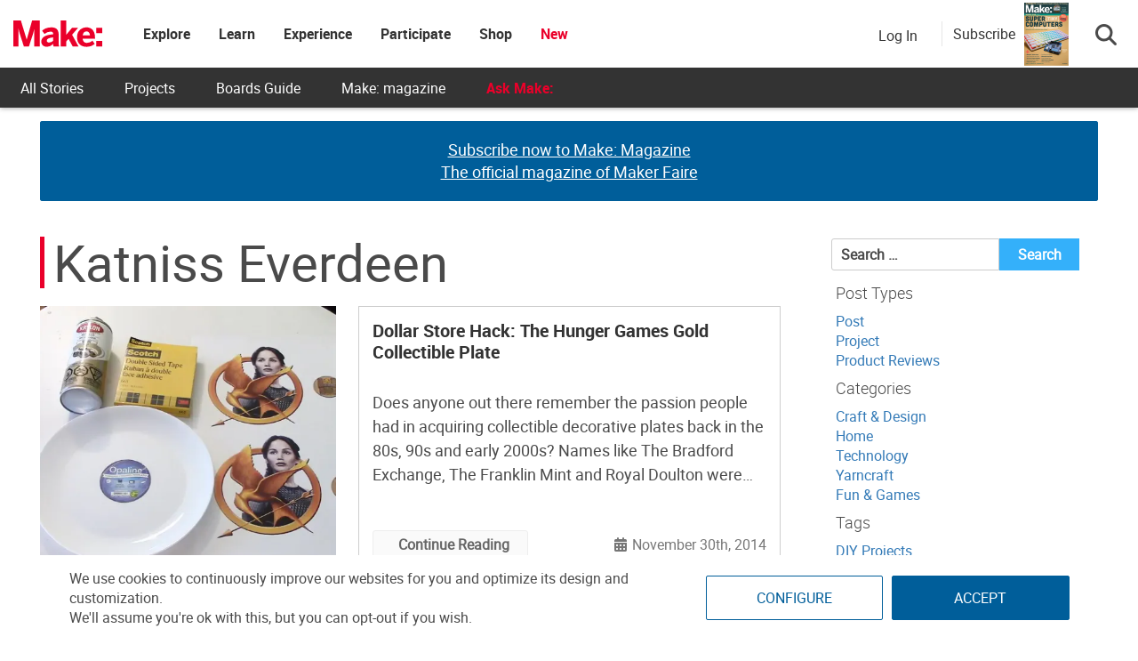

--- FILE ---
content_type: text/html; charset=utf-8
request_url: https://www.google.com/recaptcha/api2/aframe
body_size: 182
content:
<!DOCTYPE HTML><html><head><meta http-equiv="content-type" content="text/html; charset=UTF-8"></head><body><script nonce="DwyZ6vJ5i8eDuaRpprUDAw">/** Anti-fraud and anti-abuse applications only. See google.com/recaptcha */ try{var clients={'sodar':'https://pagead2.googlesyndication.com/pagead/sodar?'};window.addEventListener("message",function(a){try{if(a.source===window.parent){var b=JSON.parse(a.data);var c=clients[b['id']];if(c){var d=document.createElement('img');d.src=c+b['params']+'&rc='+(localStorage.getItem("rc::a")?sessionStorage.getItem("rc::b"):"");window.document.body.appendChild(d);sessionStorage.setItem("rc::e",parseInt(sessionStorage.getItem("rc::e")||0)+1);localStorage.setItem("rc::h",'1768610551241');}}}catch(b){}});window.parent.postMessage("_grecaptcha_ready", "*");}catch(b){}</script></body></html>

--- FILE ---
content_type: application/javascript
request_url: https://prism.app-us1.com/?a=1000801328&u=https%3A%2F%2Fmakezine.com%2Ftag%2Fkatniss-everdeen%2F
body_size: 125
content:
window.visitorGlobalObject=window.visitorGlobalObject||window.prismGlobalObject;window.visitorGlobalObject.setVisitorId('3611fd68-87e4-4844-886e-623cf135cb57', '1000801328');window.visitorGlobalObject.setWhitelistedServices('tracking', '1000801328');

--- FILE ---
content_type: application/javascript; charset=utf-8
request_url: https://fundingchoicesmessages.google.com/f/AGSKWxUcjCmIq_wmVm2gfTAUyEIUPKl_L1TEO1kcBQw-WAKUGiQ3_LL69iL-tdVVkFSJktzwVukOArjhH1-C86Tf16yp3e0IUrzMbOFS6l1Bi3BJaxw3DLybs9-irWiFoTpyznljLKjniw==?fccs=W251bGwsbnVsbCxudWxsLG51bGwsbnVsbCxudWxsLFsxNzY4NjEwNTUxLDU5ODAwMDAwMF0sbnVsbCxudWxsLG51bGwsW251bGwsWzcsOSw2XSxudWxsLDIsbnVsbCwiZW4iLG51bGwsbnVsbCxudWxsLG51bGwsbnVsbCwxXSwiaHR0cHM6Ly9tYWtlemluZS5jb20vdGFnL2thdG5pc3MtZXZlcmRlZW4vIixudWxsLFtbOCwiTTlsa3pVYVpEc2ciXSxbOSwiZW4tVVMiXSxbMTksIjIiXSxbMTcsIlswXSJdLFsyNCwiIl0sWzI5LCJmYWxzZSJdXV0
body_size: 210
content:
if (typeof __googlefc.fcKernelManager.run === 'function') {"use strict";this.default_ContributorServingResponseClientJs=this.default_ContributorServingResponseClientJs||{};(function(_){var window=this;
try{
var np=function(a){this.A=_.t(a)};_.u(np,_.J);var op=function(a){this.A=_.t(a)};_.u(op,_.J);op.prototype.getWhitelistStatus=function(){return _.F(this,2)};var pp=function(a){this.A=_.t(a)};_.u(pp,_.J);var qp=_.Zc(pp),rp=function(a,b,c){this.B=a;this.j=_.A(b,np,1);this.l=_.A(b,_.Nk,3);this.F=_.A(b,op,4);a=this.B.location.hostname;this.D=_.Dg(this.j,2)&&_.O(this.j,2)!==""?_.O(this.j,2):a;a=new _.Og(_.Ok(this.l));this.C=new _.bh(_.q.document,this.D,a);this.console=null;this.o=new _.jp(this.B,c,a)};
rp.prototype.run=function(){if(_.O(this.j,3)){var a=this.C,b=_.O(this.j,3),c=_.dh(a),d=new _.Ug;b=_.fg(d,1,b);c=_.C(c,1,b);_.hh(a,c)}else _.eh(this.C,"FCNEC");_.lp(this.o,_.A(this.l,_.Ae,1),this.l.getDefaultConsentRevocationText(),this.l.getDefaultConsentRevocationCloseText(),this.l.getDefaultConsentRevocationAttestationText(),this.D);_.mp(this.o,_.F(this.F,1),this.F.getWhitelistStatus());var e;a=(e=this.B.googlefc)==null?void 0:e.__executeManualDeployment;a!==void 0&&typeof a==="function"&&_.Qo(this.o.G,
"manualDeploymentApi")};var sp=function(){};sp.prototype.run=function(a,b,c){var d;return _.v(function(e){d=qp(b);(new rp(a,d,c)).run();return e.return({})})};_.Rk(7,new sp);
}catch(e){_._DumpException(e)}
}).call(this,this.default_ContributorServingResponseClientJs);
// Google Inc.

//# sourceURL=/_/mss/boq-content-ads-contributor/_/js/k=boq-content-ads-contributor.ContributorServingResponseClientJs.en_US.M9lkzUaZDsg.es5.O/d=1/exm=ad_blocking_detection_executable,kernel_loader,loader_js_executable,web_iab_tcf_v2_signal_executable/ed=1/rs=AJlcJMzanTQvnnVdXXtZinnKRQ21NfsPog/m=cookie_refresh_executable
__googlefc.fcKernelManager.run('\x5b\x5b\x5b7,\x22\x5b\x5bnull,\\\x22makezine.com\\\x22,\\\x22AKsRol_FgRbYDlrNQqSLoMsE9HwsslKHbY_V4hN5owuvuGG8UoBH5_XnVQ7T1Dr1p294-gRppo5icmX4_NtSAPe61gTMM9ATelRvzT4cEC1s3_E1iz2agRI5BAo3bX7JbPuVFbDWKUmS4V40q6G21kraQT8rZZRPuQ\\\\u003d\\\\u003d\\\x22\x5d,null,\x5b\x5bnull,null,null,\\\x22https:\/\/fundingchoicesmessages.google.com\/f\/AGSKWxX_mHliYcT-7xYMtwS9qDSWnBfYY0Eolqk9CgnkrHqKvDqAg1dxWqTYKJDQSpiZ8IIhCzlryLheZdVQcAHO3FvQxwzlRvFIE2PlIe-xQ7e1ezbC_FL0dzct9w0l9_WbqJGYdjTZhw\\\\u003d\\\\u003d\\\x22\x5d,null,null,\x5bnull,null,null,\\\x22https:\/\/fundingchoicesmessages.google.com\/el\/AGSKWxUqlwWMGpOWyWeiutUJEKQLOqrYA_usbGYwsVas2mAipCQ-N3KyVxYSJmPSt54GSULJTNshXpiyeYmmPNarCchxaoV5DmCOj1-uRDrmA8bavjaWo2skx1fC8SWDwsPzdPMYZxIlKQ\\\\u003d\\\\u003d\\\x22\x5d,null,\x5bnull,\x5b7,9,6\x5d,null,2,null,\\\x22en\\\x22,null,null,null,null,null,1\x5d,null,\\\x22Privacy and cookie settings\\\x22,\\\x22Close\\\x22,null,null,null,\\\x22Managed by Google. Complies with IAB TCF. CMP ID: 300\\\x22\x5d,\x5b3,1\x5d\x5d\x22\x5d\x5d,\x5bnull,null,null,\x22https:\/\/fundingchoicesmessages.google.com\/f\/AGSKWxXi4BrqKaaPKOT7wk_fzVX5FLgPy46_CuvWZz4SwTZf-XVbvz4FnVQNC6RNdjNHr-13j_q6Z83-H4B3BVhNUEGtKGw3V8V9QfUULui8iNfaITBrqOoWDgBUzmUrb7fIDNu8f2lktw\\u003d\\u003d\x22\x5d\x5d');}

--- FILE ---
content_type: application/javascript; charset=utf-8
request_url: https://fundingchoicesmessages.google.com/f/AGSKWxWzmpQf6C4zUe3d_QUuIYaucUYNcCn5myM03wSWtum5J8fhAVeU7A-e3AgyTYi5t4G-o2atXQuSVD2pQSif5e93XPuqL_IRrPHFWjzuXZxPSu6E8SJ8XIIArfIgRC7_Os6dbeciOBsnlY8DdzKfNeUoC3M94QBYtluWDxQy1pAHvAXTozc7K0uYullu/_/ad?count=/adv-placeholder./guardrailad_/addisplay./adcommon?
body_size: -1291
content:
window['aea0a78a-e0a8-4545-8307-df347670cf61'] = true;